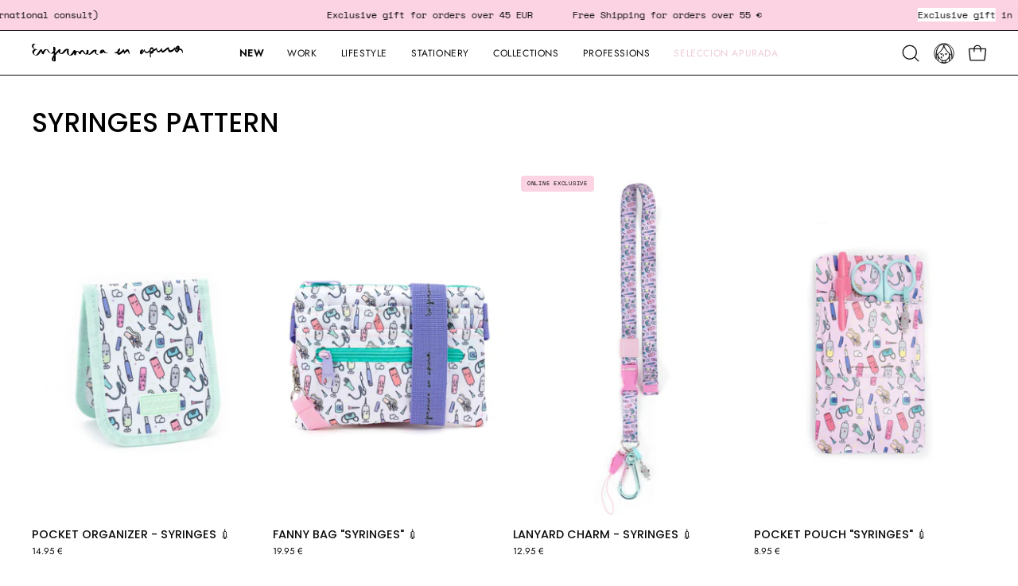

--- FILE ---
content_type: image/svg+xml
request_url: https://enfermeraenapuros.com/cdn/shop/files/LOGO_ENFERMERA_EN_APUROS_FOOTER.svg?v=1742988499&width=160
body_size: 832
content:
<svg xml:space="preserve" style="enable-background:new 0 0 214.5 80;" viewBox="0 0 214.5 80" y="0px" x="0px" xmlns:xlink="http://www.w3.org/1999/xlink" xmlns="http://www.w3.org/2000/svg" id="Capa_1" version="1.1">
<style type="text/css">
	.st0{fill:#020101;}
</style>
<g>
	<path d="M3.7,26.9c-3.3-0.7-4.4,2.3-3.2,5.2c0.5,1.3,2.1,2.1,3.3,2.5c0.9,0.3,1.8,0.5,2.8,0.6C4.8,35,5,34,2.9,35.2
		c-4.7,2.9-1.4,7.9,2.5,8.8c4.8,1.1,6.7-5.8,9.1-8.5c-0.8-0.2-1.6-0.4-2.4-0.6c0.9,2.1,1.6,4.3,2.2,6.5c0.1,0.4,2.3,1.1,2.4,0.7
		c0.7-2,3.5-9.4,5.4-5.1c1,2.2,2.3,3.4,4.6,4.1c5.3,1.6,8.1-5.1,6.1-9.3c-0.2-0.4-2.4-0.9-2.4-0.6c-0.2,4.7,0.4,9.3,0.9,14
		c0.1,1.4,0.2,2.8,0.2,4.2c0,1.1,0.1,4.2-0.6,1.5c-1.3-5.2,7.2-11.8,10-15.4c-0.8-0.2-1.6-0.5-2.4-0.7c-1.3,3.4-0.8,6.2,2.8,7
		c5.2,1.2,6.1-6.5,11-6.7c-0.7-0.3-1.5-0.5-2.2-0.8c-0.6,4.4-1.3,8.2,3.6,9.7c4.4,1.3,6.7-4.2,8.4-7.2c-0.8-0.2-1.6-0.5-2.4-0.7
		C60,38.5,60,40.7,60,43c0,0.5,2.4,0.9,2.4,0.7c0.1-3.5,2.9-8.5,4.4-2.2c0.1,0.4,2.3,1.1,2.4,0.7c0.5-1.2,0.9-2.3,1.6-3.5
		c2.1-1,2.3-1.7,0.5-1.9c0.3,0.7,0.6,1.3,1.1,2c0.8,1.3,1.5,2.9,2.9,3.5c4.1,1.8,5.6-1.9,5.2-5.6c0-0.4-2.3-1-2.4-0.7
		c-0.9,3.1-0.8,6.1,2.6,6.9c4.8,1.1,6.6-5.8,11.1-6.4c-0.7-0.3-1.5-0.5-2.2-0.8c-1.1,4.6,0.6,8.2,5.6,7c-0.1,0-1.6-1-2.3-0.8
		c-2.3,0.5-1.2-4.4-0.9-5.5c0.1-0.4-1.9-0.8-2.2-0.8c-2.5,0.3-3.9,1.2-5.4,3.2c-0.5,0.7-3.2,4-4.1,3c-1.1-1.3-0.3-3.8,0.1-5.2
		c-0.8-0.2-1.6-0.5-2.4-0.7c0.1,1.1-0.7,7.9-2.5,4.8c-0.7-1.1-1.5-3.6-2.8-4.1c-3.5-1.5-4.9,2-6,4.9c0.8,0.2,1.6,0.5,2.4,0.7
		c-1.6-6.5-9-6.7-9.2,0.8c0.8,0.2,1.6,0.5,2.4,0.7c0-2.3,0.1-4.5-0.3-6.8c-0.1-0.4-2.2-1.1-2.4-0.7c-1.2,2.1-2.3,4.1-3.9,5.9
		c-4.3,4.9-3.5-5.1-3.3-7c0.1-0.5-1.9-0.8-2.2-0.8c-2.4,0.1-3.7,1-5.1,2.9c-1,1.4-1.6,2.5-3.1,3.4c-2.9,1.7-1.4-4.6-1.2-5
		c0.1-0.3-2.1-1.1-2.4-0.7c-2.2,2.8-15.2,14.8-8,17.9c2.6,1.1,3.3,0.2,3.4-2.6c0.2-6-1.3-12-1.1-18.1c-0.8-0.2-1.6-0.4-2.4-0.6
		c1.6,3.2,0.4,7.6-3,9.2c-2.1,1-3.3-4.7-4.9-5.3c-4.8-2-6.8,2-8.2,6.4c0.8,0.2,1.6,0.5,2.4,0.7c-0.7-2.2-1.4-4.5-2.3-6.6
		c-0.2-0.4-2.1-1-2.4-0.6c-1.8,2.1-2.8,4.7-4.6,6.8c-2.1,2.7-4.4,1-4.4-2.1c0.1-2.5,2.6-4.3,4.8-4.4c0.5,0-1.5-0.9-2-0.9
		c-4.9,0-3.8-7.2-1.8-6.8C5.9,27.9,4.6,27,3.7,26.9L3.7,26.9z" class="st0"></path>
	<path d="M102.6,36.3c-0.9-1.2-3-1.2-4.2-0.4c-1,0.7-1.5,2.2-1.8,3.3c-0.1,0.4-0.2,1,0,1.4c0.2,0.7,1.4,0.6,2,0.5
		c2.1-0.2,3.3-2.8,4.3-4.4c-0.8,0-1.6,0-2.5,0c0.5,1.4,1.3,2.9,2.7,3.6c1.5,0.8,3.4,0.6,4.9,0c0.5-0.2-0.3-0.4-0.5-0.4
		c-0.5-0.1-1.2,0-1.7,0.2c-0.5,0.2-1.4-0.8-1.7-1.2c-0.6-0.7-0.9-1.5-1.2-2.3c-0.2-0.5-2.2-0.4-2.5,0c-0.8,1.3-1.7,3-3,3.9
		c-0.8,0.6,2.2,0.5,1.7,0C99,40.5,99,40.3,99,40.2c-0.1-0.4,0-0.8,0.1-1.1c0.2-0.9,0.5-1.8,1-2.5c0.2-0.3,0.4-0.6,0.8-0.8
		c0.3-0.2-1.7-0.2-1.2,0.1c0.2,0.1,0.4,0.4,0.5,0.6C100.5,37.2,102.8,36.7,102.6,36.3L102.6,36.3z" class="st0"></path>
	<path d="M118,41c3.7,0.4,7.1-2.3,7.3-5.9c0-0.3-0.1-2.1-0.8-1.6c-2.8,1.8-4,5.3-2.9,8.4c0.6,1.6,2.5,1.3,3.7,0.8
		c1-0.4,1.9-1.4,2.7-2.1c0.8-0.8,2.4-3.5,2.6-0.4c0,0.2,0.3,2,0.9,1.4c1.4-1.3,2.5-3.3,4.4-3.7c1.1-0.2,1.5,3.1,1.9,3.8
		c0.8,1.5,1.2-1.5,0.9-2.1c-0.5-1.2-0.7-3.8-2-4.5c-2.1-1.3-4.5,2.5-5.7,3.6c0.3,0.5,0.6,1,0.9,1.4c-0.1-1.7-0.4-3.1-1.2-4.7
		c-0.1-0.2-0.4-0.6-0.7-0.4c-1.3,1.2-2.5,2.6-3.8,3.8c-0.7,0.7-1.5,1.1-2.5,1.3c-2.5,0.6,0.8-3.8,1.2-4.1c-0.3-0.5-0.5-1.1-0.8-1.6
		c-0.1,3.1-3.7,4.5-6.2,5.2C117.6,39.7,117.6,40.8,118,41L118,41z" class="st0"></path>
	<path d="M157.8,35.3c-3.4-0.9-5.2,3.3-3.9,6.1c1.6,3.5,5.5-3.4,6.2-4.6c-0.3-0.2-0.5-0.5-0.8-0.7c0.9,6,6.2,5.6,9,0.7
		c-0.3-0.3-0.6-0.7-0.8-1c0,3.3,0.2,6.6,0.2,9.9h1.2c-0.1-2.5-0.4-4.9-0.5-7.4c-0.1-1.7,1.6-5.7,3.2-2.9c1.9,3.2-1.8,3.3-3.1,2.9
		c0.1,0.9,0.1,1.8,0.2,2.7c2.7-2.1,5.6-3.9,8.5-5.6c-0.2-0.3-0.5-0.6-0.7-0.9c1.1,6.5,5.4,6.4,8.3,0.8c-0.3-0.3-0.7-0.6-1-0.9
		c0,1.2-0.3,4.9,1.5,5.3c2.3,0.5,4.8-2.6,6.4-3.9c3.2-2.5,1.2,2.3,3.3,3.1c3.8,1.5,6.6-1.9,8.6-4.6c-0.3-0.4-0.6-0.8-0.9-1.1
		c0.1,2.3,0.4,4.4,2.2,6c2.1,1.8,4.4-2.1,4.7-3.6c0.3-1.4,1-4.6-0.7-5.6c-2.3-1.3-3.9,1-4.6,3c-0.1,0.4-0.4,2,0.3,2.2
		c3.1,1,8.9-0.6,8.8,4.3c0,1.2,1,1.8,1.1,0.3c0.4-7.3-4.3-5.5-9.6-7.2c0.1,0.7,0.2,1.5,0.3,2.2c0.3-1.5,1.1-2.4,2.5-2.7
		c-0.2,1.5-0.4,2.9-0.7,4.4c-2.2,0.6-3.2-0.5-3.1-3.3c0-0.3-0.3-1.9-0.9-1.1c-2.3,3-7.5,7.5-8.3,0.8c0-0.2-0.2-1.1-0.6-1
		c-1.6,0.4-2.9,1.4-4.2,2.5c-1.7,1.4-5,5-4.9,0.1c0-0.6-0.5-2-1-0.9c-1.3,2.4-5.1,7-6.3,0.3c0-0.3-0.3-1.2-0.7-0.9
		c-2.9,1.7-5.8,3.5-8.5,5.6c-0.5,0.4-0.7,2.4,0.1,2.6c5.1,1.4,5.8-5.7,3.3-8.7c-1.4-1.6-3.7,0-4.1,1.6c-1,3.9-0.1,7.9,0.1,11.8
		c0.1,1.6,1.2,1.6,1.2,0c-0.1-3.3-0.3-6.6-0.3-9.9c0-0.2-0.4-1.8-0.8-1c-1.5,2.7-6.5,6.4-7.5,0.7c-0.1-0.5-0.5-1.2-0.9-0.5
		c-0.5,1-1.1,1.8-1.7,2.7c-0.2,0.3-0.4,0.5-0.6,0.8c-1.9,2.2-1.6,1.5,0.7-2.2C158.1,36.3,158.1,35.5,157.8,35.3L157.8,35.3z" class="st0"></path>
</g>
</svg>
